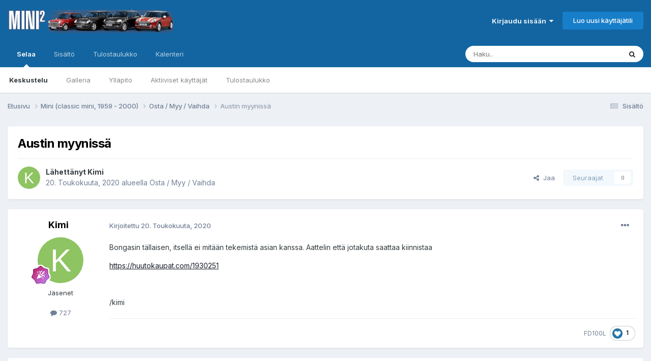

--- FILE ---
content_type: text/html;charset=UTF-8
request_url: https://www.mcff.net/forum/topic/9080-austin-myyniss%C3%A4/
body_size: 11098
content:
<!DOCTYPE html>
<html lang="fi-FI" dir="ltr">
	<head>
		<meta charset="utf-8">
        
		<title>Austin myynissä - Osta / Myy / Vaihda - Mini Club Flying Finns foorumi</title>
		
		
		
		

	<meta name="viewport" content="width=device-width, initial-scale=1">


	
	
		<meta property="og:image" content="https://www.mcff.net/forum_uploads/monthly_2018_07/mini_header.png.260ed6213e1d9f182b593659563c7415.png">
	


	<meta name="twitter:card" content="summary_large_image" />




	
		
			
				<meta property="og:title" content="Austin myynissä">
			
		
	

	
		
			
				<meta property="og:type" content="website">
			
		
	

	
		
			
				<meta property="og:url" content="https://www.mcff.net/forum/topic/9080-austin-myyniss%C3%A4/">
			
		
	

	
		
			
				<meta name="description" content="Bongasin tällaisen, itsellä ei mitään tekemistä asian kanssa. Aattelin että jotakuta saattaa kiinnistaa https://huutokaupat.com/1930251 /kimi">
			
		
	

	
		
			
				<meta property="og:description" content="Bongasin tällaisen, itsellä ei mitään tekemistä asian kanssa. Aattelin että jotakuta saattaa kiinnistaa https://huutokaupat.com/1930251 /kimi">
			
		
	

	
		
			
				<meta property="og:updated_time" content="2020-05-20T19:16:17Z">
			
		
	

	
		
			
				<meta property="og:site_name" content="Mini Club Flying Finns foorumi">
			
		
	

	
		
			
				<meta property="og:locale" content="fi_FI">
			
		
	


	
		<link rel="canonical" href="https://www.mcff.net/forum/topic/9080-austin-myyniss%C3%A4/" />
	





<link rel="manifest" href="https://www.mcff.net/forum/manifest.webmanifest/">
<meta name="msapplication-config" content="https://www.mcff.net/forum/browserconfig.xml/">
<meta name="msapplication-starturl" content="/">
<meta name="application-name" content="Mini Club Flying Finns foorumi">
<meta name="apple-mobile-web-app-title" content="Mini Club Flying Finns foorumi">

	<meta name="theme-color" content="#1265a1">










<link rel="preload" href="//www.mcff.net/forum/applications/core/interface/font/fontawesome-webfont.woff2?v=4.7.0" as="font" crossorigin="anonymous">
		


	<link rel="preconnect" href="https://fonts.googleapis.com">
	<link rel="preconnect" href="https://fonts.gstatic.com" crossorigin>
	
		<link href="https://fonts.googleapis.com/css2?family=Inter:wght@300;400;500;600;700&display=swap" rel="stylesheet">
	



	<link rel='stylesheet' href='https://www.mcff.net/forum_uploads/css_built_1/341e4a57816af3ba440d891ca87450ff_framework.css?v=99f99bee071748630728' media='all'>

	<link rel='stylesheet' href='https://www.mcff.net/forum_uploads/css_built_1/05e81b71abe4f22d6eb8d1a929494829_responsive.css?v=99f99bee071748630728' media='all'>

	<link rel='stylesheet' href='https://www.mcff.net/forum_uploads/css_built_1/20446cf2d164adcc029377cb04d43d17_flags.css?v=99f99bee071748630728' media='all'>

	<link rel='stylesheet' href='https://www.mcff.net/forum_uploads/css_built_1/90eb5adf50a8c640f633d47fd7eb1778_core.css?v=99f99bee071748630728' media='all'>

	<link rel='stylesheet' href='https://www.mcff.net/forum_uploads/css_built_1/5a0da001ccc2200dc5625c3f3934497d_core_responsive.css?v=99f99bee071748630728' media='all'>

	<link rel='stylesheet' href='https://www.mcff.net/forum_uploads/css_built_1/62e269ced0fdab7e30e026f1d30ae516_forums.css?v=99f99bee071748630728' media='all'>

	<link rel='stylesheet' href='https://www.mcff.net/forum_uploads/css_built_1/76e62c573090645fb99a15a363d8620e_forums_responsive.css?v=99f99bee071748630728' media='all'>

	<link rel='stylesheet' href='https://www.mcff.net/forum_uploads/css_built_1/ebdea0c6a7dab6d37900b9190d3ac77b_topics.css?v=99f99bee071748630728' media='all'>





<link rel='stylesheet' href='https://www.mcff.net/forum_uploads/css_built_1/258adbb6e4f3e83cd3b355f84e3fa002_custom.css?v=99f99bee071748630728' media='all'>




		
		

	</head>
	<body class='ipsApp ipsApp_front ipsJS_none ipsClearfix' data-controller='core.front.core.app' data-message="" data-pageApp='forums' data-pageLocation='front' data-pageModule='forums' data-pageController='topic' data-pageID='9080'  >
		
        

        

		<a href='#ipsLayout_mainArea' class='ipsHide' title='Go to main content on this page' accesskey='m'>Jump to content</a>
		





		<div id='ipsLayout_header' class='ipsClearfix'>
			<header>
				<div class='ipsLayout_container'>
					


<a href='https://www.mcff.net/forum/' id='elLogo' accesskey='1'><img src="https://www.mcff.net/forum_uploads/monthly_2018_07/mini_header_logo_transparent.png.16d7fcd154cc1a7e5af0ca00ecf4db40.png" alt='Mini Club Flying Finns foorumi'></a>

					
						

	<ul id='elUserNav' class='ipsList_inline cSignedOut ipsResponsive_showDesktop'>
		
        
		
        
        
            
            <li id='elSignInLink'>
                <a href='https://www.mcff.net/forum/login/' data-ipsMenu-closeOnClick="false" data-ipsMenu id='elUserSignIn'>
                    Kirjaudu sisään &nbsp;<i class='fa fa-caret-down'></i>
                </a>
                
<div id='elUserSignIn_menu' class='ipsMenu ipsMenu_auto ipsHide'>
	<form accept-charset='utf-8' method='post' action='https://www.mcff.net/forum/login/'>
		<input type="hidden" name="csrfKey" value="089be665098743d64d5daea0c8fbb0a2">
		<input type="hidden" name="ref" value="aHR0cHM6Ly93d3cubWNmZi5uZXQvZm9ydW0vdG9waWMvOTA4MC1hdXN0aW4tbXl5bmlzcyVDMyVBNC8=">
		<div data-role="loginForm">
			
			
			
				<div class='ipsColumns ipsColumns_noSpacing'>
					<div class='ipsColumn ipsColumn_wide' id='elUserSignIn_internal'>
						
<div class="ipsPad ipsForm ipsForm_vertical">
	<h4 class="ipsType_sectionHead">Kirjaudu sisään</h4>
	<br><br>
	<ul class='ipsList_reset'>
		<li class="ipsFieldRow ipsFieldRow_noLabel ipsFieldRow_fullWidth">
			
			
				<input type="email" placeholder="Sähköposti" name="auth" autocomplete="email">
			
		</li>
		<li class="ipsFieldRow ipsFieldRow_noLabel ipsFieldRow_fullWidth">
			<input type="password" placeholder="Salasana" name="password" autocomplete="current-password">
		</li>
		<li class="ipsFieldRow ipsFieldRow_checkbox ipsClearfix">
			<span class="ipsCustomInput">
				<input type="checkbox" name="remember_me" id="remember_me_checkbox" value="1" checked aria-checked="true">
				<span></span>
			</span>
			<div class="ipsFieldRow_content">
				<label class="ipsFieldRow_label" for="remember_me_checkbox">Muista minut</label>
				<span class="ipsFieldRow_desc">Ei suositeltavaa yhteiskäyttölaitteilla</span>
			</div>
		</li>
		<li class="ipsFieldRow ipsFieldRow_fullWidth">
			<button type="submit" name="_processLogin" value="usernamepassword" class="ipsButton ipsButton_primary ipsButton_small" id="elSignIn_submit">Kirjaudu sisään</button>
			
				<p class="ipsType_right ipsType_small">
					
						<a href='https://www.mcff.net/forum/lostpassword/' data-ipsDialog data-ipsDialog-title='Unohditko salasanasi?'>
					
					Unohditko salasanasi?</a>
				</p>
			
		</li>
	</ul>
</div>
					</div>
					<div class='ipsColumn ipsColumn_wide'>
						<div class='ipsPadding' id='elUserSignIn_external'>
							<div class='ipsAreaBackground_light ipsPadding:half'>
								
								
									<div class='ipsType_center ipsMargin_top:half'>
										

<button type="submit" name="_processLogin" value="2" class='ipsButton ipsButton_verySmall ipsButton_fullWidth ipsSocial ipsSocial_facebook' style="background-color: #3a579a">
	
		<span class='ipsSocial_icon'>
			
				<i class='fa fa-facebook-official'></i>
			
		</span>
		<span class='ipsSocial_text'>Kirjaudu Facebook-tunnuksilla</span>
	
</button>
									</div>
								
							</div>
						</div>
					</div>
				</div>
			
		</div>
	</form>
</div>
            </li>
            
        
		
			<li>
				
					<a href='https://www.mcff.net/forum/register/' data-ipsDialog data-ipsDialog-size='narrow' data-ipsDialog-title='Luo uusi käyttäjätili' id='elRegisterButton' class='ipsButton ipsButton_normal ipsButton_primary'>Luo uusi käyttäjätili</a>
				
			</li>
		
	</ul>

						
<ul class='ipsMobileHamburger ipsList_reset ipsResponsive_hideDesktop'>
	<li data-ipsDrawer data-ipsDrawer-drawerElem='#elMobileDrawer'>
		<a href='#' >
			
			
				
			
			
			
			<i class='fa fa-navicon'></i>
		</a>
	</li>
</ul>
					
				</div>
			</header>
			

	<nav data-controller='core.front.core.navBar' class=' ipsResponsive_showDesktop'>
		<div class='ipsNavBar_primary ipsLayout_container '>
			<ul data-role="primaryNavBar" class='ipsClearfix'>
				


	
		
		
			
		
		<li class='ipsNavBar_active' data-active id='elNavSecondary_1' data-role="navBarItem" data-navApp="core" data-navExt="CustomItem">
			
			
				<a href="https://www.mcff.net/forum/"  data-navItem-id="1" data-navDefault>
					Selaa<span class='ipsNavBar_active__identifier'></span>
				</a>
			
			
				<ul class='ipsNavBar_secondary ' data-role='secondaryNavBar'>
					


	
	

	
		
		
			
		
		<li class='ipsNavBar_active' data-active id='elNavSecondary_10' data-role="navBarItem" data-navApp="forums" data-navExt="Forums">
			
			
				<a href="https://www.mcff.net/forum/"  data-navItem-id="10" data-navDefault>
					Keskustelu<span class='ipsNavBar_active__identifier'></span>
				</a>
			
			
		</li>
	
	

	
		
		
		<li  id='elNavSecondary_11' data-role="navBarItem" data-navApp="gallery" data-navExt="Gallery">
			
			
				<a href="https://www.mcff.net/forum/gallery/"  data-navItem-id="11" >
					Galleria<span class='ipsNavBar_active__identifier'></span>
				</a>
			
			
		</li>
	
	

	
	

	
		
		
		<li  id='elNavSecondary_13' data-role="navBarItem" data-navApp="core" data-navExt="StaffDirectory">
			
			
				<a href="https://www.mcff.net/forum/staff/"  data-navItem-id="13" >
					Ylläpito<span class='ipsNavBar_active__identifier'></span>
				</a>
			
			
		</li>
	
	

	
		
		
		<li  id='elNavSecondary_14' data-role="navBarItem" data-navApp="core" data-navExt="OnlineUsers">
			
			
				<a href="https://www.mcff.net/forum/online/"  data-navItem-id="14" >
					Aktiiviset käyttäjät<span class='ipsNavBar_active__identifier'></span>
				</a>
			
			
		</li>
	
	

	
		
		
		<li  id='elNavSecondary_15' data-role="navBarItem" data-navApp="core" data-navExt="Leaderboard">
			
			
				<a href="https://www.mcff.net/forum/leaderboard/"  data-navItem-id="15" >
					Tulostaulukko<span class='ipsNavBar_active__identifier'></span>
				</a>
			
			
		</li>
	
	

					<li class='ipsHide' id='elNavigationMore_1' data-role='navMore'>
						<a href='#' data-ipsMenu data-ipsMenu-appendTo='#elNavigationMore_1' id='elNavigationMore_1_dropdown'>Lisävalinnat <i class='fa fa-caret-down'></i></a>
						<ul class='ipsHide ipsMenu ipsMenu_auto' id='elNavigationMore_1_dropdown_menu' data-role='moreDropdown'></ul>
					</li>
				</ul>
			
		</li>
	
	

	
		
		
		<li  id='elNavSecondary_2' data-role="navBarItem" data-navApp="core" data-navExt="CustomItem">
			
			
				<a href="https://www.mcff.net/forum/discover/"  data-navItem-id="2" >
					Sisältö<span class='ipsNavBar_active__identifier'></span>
				</a>
			
			
				<ul class='ipsNavBar_secondary ipsHide' data-role='secondaryNavBar'>
					


	
		
		
		<li  id='elNavSecondary_4' data-role="navBarItem" data-navApp="core" data-navExt="AllActivity">
			
			
				<a href="https://www.mcff.net/forum/discover/"  data-navItem-id="4" >
					Sisältö<span class='ipsNavBar_active__identifier'></span>
				</a>
			
			
		</li>
	
	

	
	

	
	

	
	

	
		
		
		<li  id='elNavSecondary_8' data-role="navBarItem" data-navApp="core" data-navExt="Search">
			
			
				<a href="https://www.mcff.net/forum/search/"  data-navItem-id="8" >
					Haku<span class='ipsNavBar_active__identifier'></span>
				</a>
			
			
		</li>
	
	

	
	

					<li class='ipsHide' id='elNavigationMore_2' data-role='navMore'>
						<a href='#' data-ipsMenu data-ipsMenu-appendTo='#elNavigationMore_2' id='elNavigationMore_2_dropdown'>Lisävalinnat <i class='fa fa-caret-down'></i></a>
						<ul class='ipsHide ipsMenu ipsMenu_auto' id='elNavigationMore_2_dropdown_menu' data-role='moreDropdown'></ul>
					</li>
				</ul>
			
		</li>
	
	

	
		
		
		<li  id='elNavSecondary_16' data-role="navBarItem" data-navApp="core" data-navExt="Leaderboard">
			
			
				<a href="https://www.mcff.net/forum/leaderboard/"  data-navItem-id="16" >
					Tulostaulukko<span class='ipsNavBar_active__identifier'></span>
				</a>
			
			
		</li>
	
	

	
		
		
		<li  id='elNavSecondary_17' data-role="navBarItem" data-navApp="calendar" data-navExt="Calendar">
			
			
				<a href="https://www.mcff.net/forum/events/"  data-navItem-id="17" >
					Kalenteri<span class='ipsNavBar_active__identifier'></span>
				</a>
			
			
		</li>
	
	

				<li class='ipsHide' id='elNavigationMore' data-role='navMore'>
					<a href='#' data-ipsMenu data-ipsMenu-appendTo='#elNavigationMore' id='elNavigationMore_dropdown'>Lisävalinnat</a>
					<ul class='ipsNavBar_secondary ipsHide' data-role='secondaryNavBar'>
						<li class='ipsHide' id='elNavigationMore_more' data-role='navMore'>
							<a href='#' data-ipsMenu data-ipsMenu-appendTo='#elNavigationMore_more' id='elNavigationMore_more_dropdown'>Lisävalinnat <i class='fa fa-caret-down'></i></a>
							<ul class='ipsHide ipsMenu ipsMenu_auto' id='elNavigationMore_more_dropdown_menu' data-role='moreDropdown'></ul>
						</li>
					</ul>
				</li>
			</ul>
			

	<div id="elSearchWrapper">
		<div id='elSearch' data-controller="core.front.core.quickSearch">
			<form accept-charset='utf-8' action='//www.mcff.net/forum/search/?do=quicksearch' method='post'>
                <input type='search' id='elSearchField' placeholder='Haku..' name='q' autocomplete='off' aria-label='Haku'>
                <details class='cSearchFilter'>
                    <summary class='cSearchFilter__text'></summary>
                    <ul class='cSearchFilter__menu'>
                        
                        <li><label><input type="radio" name="type" value="all" ><span class='cSearchFilter__menuText'>Kaikki</span></label></li>
                        
                            
                                <li><label><input type="radio" name="type" value='contextual_{&quot;type&quot;:&quot;forums_topic&quot;,&quot;nodes&quot;:9}' checked><span class='cSearchFilter__menuText'>Tämä alue</span></label></li>
                            
                                <li><label><input type="radio" name="type" value='contextual_{&quot;type&quot;:&quot;forums_topic&quot;,&quot;item&quot;:9080}' checked><span class='cSearchFilter__menuText'>This Topic</span></label></li>
                            
                        
                        
                            <li><label><input type="radio" name="type" value="core_statuses_status"><span class='cSearchFilter__menuText'>Statuspäivitykset</span></label></li>
                        
                            <li><label><input type="radio" name="type" value="forums_topic"><span class='cSearchFilter__menuText'>Viestit</span></label></li>
                        
                            <li><label><input type="radio" name="type" value="gallery_image"><span class='cSearchFilter__menuText'>Kuvat</span></label></li>
                        
                            <li><label><input type="radio" name="type" value="gallery_album_item"><span class='cSearchFilter__menuText'>Albumit</span></label></li>
                        
                            <li><label><input type="radio" name="type" value="calendar_event"><span class='cSearchFilter__menuText'>Tapahtumat</span></label></li>
                        
                            <li><label><input type="radio" name="type" value="core_members"><span class='cSearchFilter__menuText'>Jäsenet</span></label></li>
                        
                    </ul>
                </details>
				<button class='cSearchSubmit' type="submit" aria-label='Haku'><i class="fa fa-search"></i></button>
			</form>
		</div>
	</div>

		</div>
	</nav>

			
<ul id='elMobileNav' class='ipsResponsive_hideDesktop' data-controller='core.front.core.mobileNav'>
	
		
			
			
				
				
			
				
					<li id='elMobileBreadcrumb'>
						<a href='https://www.mcff.net/forum/forum/9-osta-myy-vaihda/'>
							<span>Osta / Myy / Vaihda</span>
						</a>
					</li>
				
				
			
				
				
			
		
	
	
	
	<li >
		<a data-action="defaultStream" href='https://www.mcff.net/forum/discover/'><i class="fa fa-newspaper-o" aria-hidden="true"></i></a>
	</li>

	

	
		<li class='ipsJS_show'>
			<a href='https://www.mcff.net/forum/search/'><i class='fa fa-search'></i></a>
		</li>
	
</ul>
		</div>
		<main id='ipsLayout_body' class='ipsLayout_container'>
			<div id='ipsLayout_contentArea'>
				<div id='ipsLayout_contentWrapper'>
					
<nav class='ipsBreadcrumb ipsBreadcrumb_top ipsFaded_withHover'>
	

	<ul class='ipsList_inline ipsPos_right'>
		
		<li >
			<a data-action="defaultStream" class='ipsType_light '  href='https://www.mcff.net/forum/discover/'><i class="fa fa-newspaper-o" aria-hidden="true"></i> <span>Sisältö</span></a>
		</li>
		
	</ul>

	<ul data-role="breadcrumbList">
		<li>
			<a title="Etusivu" href='https://www.mcff.net/forum/'>
				<span>Etusivu <i class='fa fa-angle-right'></i></span>
			</a>
		</li>
		
		
			<li>
				
					<a href='https://www.mcff.net/forum/forum/16-mini-classic-mini-1959-2000/'>
						<span>Mini (classic mini, 1959 - 2000) <i class='fa fa-angle-right' aria-hidden="true"></i></span>
					</a>
				
			</li>
		
			<li>
				
					<a href='https://www.mcff.net/forum/forum/9-osta-myy-vaihda/'>
						<span>Osta / Myy / Vaihda <i class='fa fa-angle-right' aria-hidden="true"></i></span>
					</a>
				
			</li>
		
			<li>
				
					Austin myynissä
				
			</li>
		
	</ul>
</nav>
					
					<div id='ipsLayout_mainArea'>
						
						
						
						

	




						



<div class='ipsPageHeader ipsResponsive_pull ipsBox ipsPadding sm:ipsPadding:half ipsMargin_bottom'>
		
	
	<div class='ipsFlex ipsFlex-ai:center ipsFlex-fw:wrap ipsGap:4'>
		<div class='ipsFlex-flex:11'>
			<h1 class='ipsType_pageTitle ipsContained_container'>
				

				
				
					<span class='ipsType_break ipsContained'>
						<span>Austin myynissä</span>
					</span>
				
			</h1>
			
			
		</div>
		
	</div>
	<hr class='ipsHr'>
	<div class='ipsPageHeader__meta ipsFlex ipsFlex-jc:between ipsFlex-ai:center ipsFlex-fw:wrap ipsGap:3'>
		<div class='ipsFlex-flex:11'>
			<div class='ipsPhotoPanel ipsPhotoPanel_mini ipsPhotoPanel_notPhone ipsClearfix'>
				


	<a href="https://www.mcff.net/forum/profile/180-kimi/" rel="nofollow" data-ipsHover data-ipsHover-width="370" data-ipsHover-target="https://www.mcff.net/forum/profile/180-kimi/?do=hovercard" class="ipsUserPhoto ipsUserPhoto_mini" title="Siirry profiiliin: Kimi">
		<img src='data:image/svg+xml,%3Csvg%20xmlns%3D%22http%3A%2F%2Fwww.w3.org%2F2000%2Fsvg%22%20viewBox%3D%220%200%201024%201024%22%20style%3D%22background%3A%238ec462%22%3E%3Cg%3E%3Ctext%20text-anchor%3D%22middle%22%20dy%3D%22.35em%22%20x%3D%22512%22%20y%3D%22512%22%20fill%3D%22%23ffffff%22%20font-size%3D%22700%22%20font-family%3D%22-apple-system%2C%20BlinkMacSystemFont%2C%20Roboto%2C%20Helvetica%2C%20Arial%2C%20sans-serif%22%3EK%3C%2Ftext%3E%3C%2Fg%3E%3C%2Fsvg%3E' alt='Kimi' loading="lazy">
	</a>

				<div>
					<p class='ipsType_reset ipsType_blendLinks'>
						<span class='ipsType_normal'>
						
							<strong>Lähettänyt 


<a href='https://www.mcff.net/forum/profile/180-kimi/' rel="nofollow" data-ipsHover data-ipsHover-width='370' data-ipsHover-target='https://www.mcff.net/forum/profile/180-kimi/?do=hovercard&amp;referrer=https%253A%252F%252Fwww.mcff.net%252Fforum%252Ftopic%252F9080-austin-myyniss%2525C3%2525A4%252F' title="Siirry profiiliin: Kimi" class="ipsType_break">Kimi</a></strong><br />
							<span class='ipsType_light'><time datetime='2020-05-20T19:16:17Z' title='20.05.2020 19:16' data-short='5 vuotta'>20. Toukokuuta, 2020</time> alueella <a href="https://www.mcff.net/forum/forum/9-osta-myy-vaihda/">Osta / Myy / Vaihda</a></span>
						
						</span>
					</p>
				</div>
			</div>
		</div>
		
			<div class='ipsFlex-flex:01 ipsResponsive_hidePhone'>
				<div class='ipsShareLinks'>
					
						


    <a href='#elShareItem_1123181563_menu' id='elShareItem_1123181563' data-ipsMenu class='ipsShareButton ipsButton ipsButton_verySmall ipsButton_link ipsButton_link--light'>
        <span><i class='fa fa-share-alt'></i></span> &nbsp;Jaa
    </a>

    <div class='ipsPadding ipsMenu ipsMenu_normal ipsHide' id='elShareItem_1123181563_menu' data-controller="core.front.core.sharelink">
        
        
        <span data-ipsCopy data-ipsCopy-flashmessage>
            <a href="https://www.mcff.net/forum/topic/9080-austin-myyniss%C3%A4/" class="ipsButton ipsButton_light ipsButton_small ipsButton_fullWidth" data-role="copyButton" data-clipboard-text="https://www.mcff.net/forum/topic/9080-austin-myyniss%C3%A4/" data-ipstooltip title='Copy Link to Clipboard'><i class="fa fa-clone"></i> https://www.mcff.net/forum/topic/9080-austin-myyniss%C3%A4/</a>
        </span>
        <ul class='ipsShareLinks ipsMargin_top:half'>
            
                <li>
<a href="https://x.com/share?url=https%3A%2F%2Fwww.mcff.net%2Fforum%2Ftopic%2F9080-austin-myyniss%2525C3%2525A4%2F" class="cShareLink cShareLink_x" target="_blank" data-role="shareLink" title='Share on X' data-ipsTooltip rel='nofollow noopener'>
    <i class="fa fa-x"></i>
</a></li>
            
                <li>
<a href="https://www.facebook.com/sharer/sharer.php?u=https%3A%2F%2Fwww.mcff.net%2Fforum%2Ftopic%2F9080-austin-myyniss%25C3%25A4%2F" class="cShareLink cShareLink_facebook" target="_blank" data-role="shareLink" title='Share on Facebook' data-ipsTooltip rel='noopener nofollow'>
	<i class="fa fa-facebook"></i>
</a></li>
            
                <li>
<a href="https://www.reddit.com/submit?url=https%3A%2F%2Fwww.mcff.net%2Fforum%2Ftopic%2F9080-austin-myyniss%25C3%25A4%2F&amp;title=Austin+myyniss%C3%A4" rel="nofollow noopener" class="cShareLink cShareLink_reddit" target="_blank" title='Share on Reddit' data-ipsTooltip>
	<i class="fa fa-reddit"></i>
</a></li>
            
                <li>
<a href="mailto:?subject=Austin%20myyniss%C3%A4&body=https%3A%2F%2Fwww.mcff.net%2Fforum%2Ftopic%2F9080-austin-myyniss%25C3%25A4%2F" rel='nofollow' class='cShareLink cShareLink_email' title='Share via email' data-ipsTooltip>
	<i class="fa fa-envelope"></i>
</a></li>
            
                <li>
<a href="https://pinterest.com/pin/create/button/?url=https://www.mcff.net/forum/topic/9080-austin-myyniss%25C3%25A4/&amp;media=https://www.mcff.net/forum_uploads/monthly_2018_07/mini_header.png.260ed6213e1d9f182b593659563c7415.png" class="cShareLink cShareLink_pinterest" rel="nofollow noopener" target="_blank" data-role="shareLink" title='Share on Pinterest' data-ipsTooltip>
	<i class="fa fa-pinterest"></i>
</a></li>
            
        </ul>
        
            <hr class='ipsHr'>
            <button class='ipsHide ipsButton ipsButton_verySmall ipsButton_light ipsButton_fullWidth ipsMargin_top:half' data-controller='core.front.core.webshare' data-role='webShare' data-webShareTitle='Austin myynissä' data-webShareText='Austin myynissä' data-webShareUrl='https://www.mcff.net/forum/topic/9080-austin-myyniss%C3%A4/'>Lisää jakomahdollisuuksia...</button>
        
    </div>

					
					
                    

					



					

<div data-followApp='forums' data-followArea='topic' data-followID='9080' data-controller='core.front.core.followButton'>
	

	<a href='https://www.mcff.net/forum/login/' rel="nofollow" class="ipsFollow ipsPos_middle ipsButton ipsButton_light ipsButton_verySmall ipsButton_disabled" data-role="followButton" data-ipsTooltip title='Kirjaudu sisään seurataksesi sisältöä'>
		<span>Seuraajat</span>
		<span class='ipsCommentCount'>0</span>
	</a>

</div>
				</div>
			</div>
					
	</div>
	
	
</div>








<div class='ipsClearfix'>
	<ul class="ipsToolList ipsToolList_horizontal ipsClearfix ipsSpacer_both ipsResponsive_hidePhone">
		
		
		
	</ul>
</div>

<div id='comments' data-controller='core.front.core.commentFeed,forums.front.topic.view, core.front.core.ignoredComments' data-autoPoll data-baseURL='https://www.mcff.net/forum/topic/9080-austin-myyniss%C3%A4/' data-lastPage data-feedID='topic-9080' class='cTopic ipsClear ipsSpacer_top'>
	
			
	

	

<div data-controller='core.front.core.recommendedComments' data-url='https://www.mcff.net/forum/topic/9080-austin-myyniss%C3%A4/?recommended=comments' class='ipsRecommendedComments ipsHide'>
	<div data-role="recommendedComments">
		<h2 class='ipsType_sectionHead ipsType_large ipsType_bold ipsMargin_bottom'>Recommended Posts</h2>
		
	</div>
</div>
	
	<div id="elPostFeed" data-role='commentFeed' data-controller='core.front.core.moderation' >
		<form action="https://www.mcff.net/forum/topic/9080-austin-myyniss%C3%A4/?csrfKey=089be665098743d64d5daea0c8fbb0a2&amp;do=multimodComment" method="post" data-ipsPageAction data-role='moderationTools'>
			
			
				

					

					
					



<a id='findComment-55705'></a>
<a id='comment-55705'></a>
<article  id='elComment_55705' class='cPost ipsBox ipsResponsive_pull  ipsComment  ipsComment_parent ipsClearfix ipsClear ipsColumns ipsColumns_noSpacing ipsColumns_collapsePhone    '>
	

	

	<div class='cAuthorPane_mobile ipsResponsive_showPhone'>
		<div class='cAuthorPane_photo'>
			<div class='cAuthorPane_photoWrap'>
				


	<a href="https://www.mcff.net/forum/profile/180-kimi/" rel="nofollow" data-ipsHover data-ipsHover-width="370" data-ipsHover-target="https://www.mcff.net/forum/profile/180-kimi/?do=hovercard" class="ipsUserPhoto ipsUserPhoto_large" title="Siirry profiiliin: Kimi">
		<img src='data:image/svg+xml,%3Csvg%20xmlns%3D%22http%3A%2F%2Fwww.w3.org%2F2000%2Fsvg%22%20viewBox%3D%220%200%201024%201024%22%20style%3D%22background%3A%238ec462%22%3E%3Cg%3E%3Ctext%20text-anchor%3D%22middle%22%20dy%3D%22.35em%22%20x%3D%22512%22%20y%3D%22512%22%20fill%3D%22%23ffffff%22%20font-size%3D%22700%22%20font-family%3D%22-apple-system%2C%20BlinkMacSystemFont%2C%20Roboto%2C%20Helvetica%2C%20Arial%2C%20sans-serif%22%3EK%3C%2Ftext%3E%3C%2Fg%3E%3C%2Fsvg%3E' alt='Kimi' loading="lazy">
	</a>

				
				
					<a href="https://www.mcff.net/forum/profile/180-kimi/badges/" rel="nofollow">
						
<img src='https://www.mcff.net/forum_uploads/monthly_2021_06/11_Experienced.svg' loading="lazy" alt="Kokenut" class="cAuthorPane_badge cAuthorPane_badge--rank ipsOutline ipsOutline:2px" data-ipsTooltip title="Taso: Kokenut (11/14)">
					</a>
				
			</div>
		</div>
		<div class='cAuthorPane_content'>
			<h3 class='ipsType_sectionHead cAuthorPane_author ipsType_break ipsType_blendLinks ipsFlex ipsFlex-ai:center'>
				


<a href='https://www.mcff.net/forum/profile/180-kimi/' rel="nofollow" data-ipsHover data-ipsHover-width='370' data-ipsHover-target='https://www.mcff.net/forum/profile/180-kimi/?do=hovercard&amp;referrer=https%253A%252F%252Fwww.mcff.net%252Fforum%252Ftopic%252F9080-austin-myyniss%2525C3%2525A4%252F' title="Siirry profiiliin: Kimi" class="ipsType_break">Kimi</a>
			</h3>
			<div class='ipsType_light ipsType_reset'>
			    <a href='https://www.mcff.net/forum/topic/9080-austin-myyniss%C3%A4/#findComment-55705' rel="nofollow" class='ipsType_blendLinks'>Kirjoitettu <time datetime='2020-05-20T19:16:17Z' title='20.05.2020 19:16' data-short='5 vuotta'>20. Toukokuuta, 2020</time></a>
				
			</div>
		</div>
	</div>
	<aside class='ipsComment_author cAuthorPane ipsColumn ipsColumn_medium ipsResponsive_hidePhone'>
		<h3 class='ipsType_sectionHead cAuthorPane_author ipsType_blendLinks ipsType_break'><strong>


<a href='https://www.mcff.net/forum/profile/180-kimi/' rel="nofollow" data-ipsHover data-ipsHover-width='370' data-ipsHover-target='https://www.mcff.net/forum/profile/180-kimi/?do=hovercard&amp;referrer=https%253A%252F%252Fwww.mcff.net%252Fforum%252Ftopic%252F9080-austin-myyniss%2525C3%2525A4%252F' title="Siirry profiiliin: Kimi" class="ipsType_break">Kimi</a></strong>
			
		</h3>
		<ul class='cAuthorPane_info ipsList_reset'>
			<li data-role='photo' class='cAuthorPane_photo'>
				<div class='cAuthorPane_photoWrap'>
					


	<a href="https://www.mcff.net/forum/profile/180-kimi/" rel="nofollow" data-ipsHover data-ipsHover-width="370" data-ipsHover-target="https://www.mcff.net/forum/profile/180-kimi/?do=hovercard" class="ipsUserPhoto ipsUserPhoto_large" title="Siirry profiiliin: Kimi">
		<img src='data:image/svg+xml,%3Csvg%20xmlns%3D%22http%3A%2F%2Fwww.w3.org%2F2000%2Fsvg%22%20viewBox%3D%220%200%201024%201024%22%20style%3D%22background%3A%238ec462%22%3E%3Cg%3E%3Ctext%20text-anchor%3D%22middle%22%20dy%3D%22.35em%22%20x%3D%22512%22%20y%3D%22512%22%20fill%3D%22%23ffffff%22%20font-size%3D%22700%22%20font-family%3D%22-apple-system%2C%20BlinkMacSystemFont%2C%20Roboto%2C%20Helvetica%2C%20Arial%2C%20sans-serif%22%3EK%3C%2Ftext%3E%3C%2Fg%3E%3C%2Fsvg%3E' alt='Kimi' loading="lazy">
	</a>

					
					
						
<img src='https://www.mcff.net/forum_uploads/monthly_2021_06/11_Experienced.svg' loading="lazy" alt="Kokenut" class="cAuthorPane_badge cAuthorPane_badge--rank ipsOutline ipsOutline:2px" data-ipsTooltip title="Taso: Kokenut (11/14)">
					
				</div>
			</li>
			
				<li data-role='group'>Jäsenet</li>
				
			
			
				<li data-role='stats' class='ipsMargin_top'>
					<ul class="ipsList_reset ipsType_light ipsFlex ipsFlex-ai:center ipsFlex-jc:center ipsGap_row:2 cAuthorPane_stats">
						<li>
							
								<a href="https://www.mcff.net/forum/profile/180-kimi/content/" rel="nofollow" title="727 viestiä" data-ipsTooltip class="ipsType_blendLinks">
							
								<i class="fa fa-comment"></i> 727
							
								</a>
							
						</li>
						
					</ul>
				</li>
			
			
				

	
	<li data-role='custom-field' class='ipsResponsive_hidePhone ipsType_break'>
		
	</li>
	

			
		</ul>
	</aside>
	<div class='ipsColumn ipsColumn_fluid ipsMargin:none'>
		

<div id='comment-55705_wrap' data-controller='core.front.core.comment' data-commentApp='forums' data-commentType='forums' data-commentID="55705" data-quoteData='{&quot;userid&quot;:180,&quot;username&quot;:&quot;Kimi&quot;,&quot;timestamp&quot;:1590002177,&quot;contentapp&quot;:&quot;forums&quot;,&quot;contenttype&quot;:&quot;forums&quot;,&quot;contentid&quot;:9080,&quot;contentclass&quot;:&quot;forums_Topic&quot;,&quot;contentcommentid&quot;:55705}' class='ipsComment_content ipsType_medium'>

	<div class='ipsComment_meta ipsType_light ipsFlex ipsFlex-ai:center ipsFlex-jc:between ipsFlex-fd:row-reverse'>
		<div class='ipsType_light ipsType_reset ipsType_blendLinks ipsComment_toolWrap'>
			<div class='ipsResponsive_hidePhone ipsComment_badges'>
				<ul class='ipsList_reset ipsFlex ipsFlex-jc:end ipsFlex-fw:wrap ipsGap:2 ipsGap_row:1'>
					
					
					
					
					
				</ul>
			</div>
			<ul class='ipsList_reset ipsComment_tools'>
				<li>
					<a href='#elControls_55705_menu' class='ipsComment_ellipsis' id='elControls_55705' title='Lisävalinnat...' data-ipsMenu data-ipsMenu-appendTo='#comment-55705_wrap'><i class='fa fa-ellipsis-h'></i></a>
					<ul id='elControls_55705_menu' class='ipsMenu ipsMenu_narrow ipsHide'>
						
							<li class='ipsMenu_item'><a href='https://www.mcff.net/forum/topic/9080-austin-myyniss%C3%A4/?do=reportComment&amp;comment=55705' data-ipsDialog data-ipsDialog-remoteSubmit data-ipsDialog-size='medium' data-ipsDialog-flashMessage='Kiitos raportista.' data-ipsDialog-title="Raportoi ylläpidolle" data-action='reportComment' title='Raportoi sisältö'>Raportoi</a></li>
						
						
                        
						
						
						
							
								
							
							
							
							
							
							
						
					</ul>
				</li>
				
			</ul>
		</div>

		<div class='ipsType_reset ipsResponsive_hidePhone'>
		   
		   Kirjoitettu <time datetime='2020-05-20T19:16:17Z' title='20.05.2020 19:16' data-short='5 vuotta'>20. Toukokuuta, 2020</time>
		   
			
			<span class='ipsResponsive_hidePhone'>
				
				
			</span>
		</div>
	</div>

	

    

	<div class='cPost_contentWrap'>
		
		<div data-role='commentContent' class='ipsType_normal ipsType_richText ipsPadding_bottom ipsContained' data-controller='core.front.core.lightboxedImages'>
			<p>
	Bongasin tällaisen, itsellä ei mitään tekemistä asian kanssa. Aattelin että jotakuta saattaa kiinnistaa
</p>

<p>
	<a href="https://huutokaupat.com/1930251" rel="external nofollow">https://huutokaupat.com/1930251</a>
</p>

<p>
	 
</p>

<p>
	/kimi
</p>


			
		</div>

		
			<div class='ipsItemControls'>
				
					
						

	<div data-controller='core.front.core.reaction' class='ipsItemControls_right ipsClearfix '>	
		<div class='ipsReact ipsPos_right'>
			
				
				<div class='ipsReact_blurb ' data-role='reactionBlurb'>
					
						

	
	<ul class='ipsReact_reactions'>
		
			<li class="ipsReact_overview ipsType_blendLinks">
				
<a href='https://www.mcff.net/forum/profile/638-fd100l/' rel="nofollow" data-ipsHover data-ipsHover-width="370" data-ipsHover-target='https://www.mcff.net/forum/profile/638-fd100l/?do=hovercard' title="Siirry profiiliin: FD100L" class="ipsType_break">FD100L</a>
			</li>
		
		
			
				
				<li class='ipsReact_reactCount'>
					
						<a href='https://www.mcff.net/forum/topic/9080-austin-myyniss%C3%A4/?do=showReactionsComment&amp;comment=55705&amp;reaction=1' data-ipsDialog data-ipsDialog-size='medium' data-ipsDialog-title='See who reacted to this' data-ipsTooltip data-ipsTooltip-label="<strong>Like</strong><br>Ladataan..." data-ipsTooltip-ajax="https://www.mcff.net/forum/topic/9080-austin-myyniss%C3%A4/?do=showReactionsComment&amp;comment=55705&amp;reaction=1&amp;tooltip=1" data-ipsTooltip-safe title="See who reacted &quot;Like&quot;">
					
							<span>
								<img src='https://www.mcff.net/forum_uploads/reactions/react_like.png' alt="Like" loading="lazy">
							</span>
							<span>
								1
							</span>
					
						</a>
					
				</li>
			
		
	</ul>

					
				</div>
			
			
			
		</div>
	</div>

					
				
				<ul class='ipsComment_controls ipsClearfix ipsItemControls_left' data-role="commentControls">
					
						
						
						
						
												
					
					<li class='ipsHide' data-role='commentLoading'>
						<span class='ipsLoading ipsLoading_tiny ipsLoading_noAnim'></span>
					</li>
				</ul>
			</div>
		

		
	</div>

	
    
</div>
	</div>
</article>
					
					
					
				
			
			
<input type="hidden" name="csrfKey" value="089be665098743d64d5daea0c8fbb0a2" />


		</form>
	</div>

	
	
	
	
	
		<a id='replyForm'></a>
	<div data-role='replyArea' class='cTopicPostArea ipsBox ipsResponsive_pull ipsPadding cTopicPostArea_noSize ipsSpacer_top' >
			
				
				

<div>
	<input type="hidden" name="csrfKey" value="089be665098743d64d5daea0c8fbb0a2">
	
		<div class='ipsType_center ipsPad cGuestTeaser'>
			
				<h2 class='ipsType_pageTitle'>Luo uusi käyttäjätili tai kirjaudu sisään</h2>
				<p class='ipsType_light ipsType_normal ipsType_reset ipsSpacer_top ipsSpacer_half'>Sinun täytyy olla jäsen osallistuaksesi keskusteluun</p>
			
	
			<div class='ipsBox ipsPad ipsSpacer_top'>
				<div class='ipsGrid ipsGrid_collapsePhone'>
					<div class='ipsGrid_span6 cGuestTeaser_left'>
						<h2 class='ipsType_sectionHead'>Luo käyttäjätili</h2>
						<p class='ipsType_normal ipsType_reset ipsType_light ipsSpacer_bottom'>Rekisteröi uusi käyttäjätili helposti ja nopeasti!</p>
						
							<a href='https://www.mcff.net/forum/register/' class='ipsButton ipsButton_primary ipsButton_small' data-ipsDialog data-ipsDialog-size='narrow' data-ipsDialog-title='Luo uusi käyttäjätili'>
						
						Luo uusi käyttäjätili</a>
					</div>
					<div class='ipsGrid_span6 cGuestTeaser_right'>
						<h2 class='ipsType_sectionHead'>Kirjaudu sisään</h2>
						<p class='ipsType_normal ipsType_reset ipsType_light ipsSpacer_bottom'>Sinulla on jo käyttäjätili?</p>
						<a href='https://www.mcff.net/forum/login/?ref=aHR0cHM6Ly93d3cubWNmZi5uZXQvZm9ydW0vdG9waWMvOTA4MC1hdXN0aW4tbXl5bmlzcyVDMyVBNC8jcmVwbHlGb3Jt' data-ipsDialog data-ipsDialog-size='medium' data-ipsDialog-remoteVerify="false" data-ipsDialog-title="Kirjaudu sisään" class='ipsButton ipsButton_primary ipsButton_small'>Kirjaudu sisään</a>
					</div>
				</div>
			</div>
		</div>
	
</div>
			
		</div>
	

	
		<div class='ipsBox ipsPadding ipsResponsive_pull ipsResponsive_showPhone ipsMargin_top'>
			<div class='ipsShareLinks'>
				
					


    <a href='#elShareItem_1990150265_menu' id='elShareItem_1990150265' data-ipsMenu class='ipsShareButton ipsButton ipsButton_verySmall ipsButton_light '>
        <span><i class='fa fa-share-alt'></i></span> &nbsp;Jaa
    </a>

    <div class='ipsPadding ipsMenu ipsMenu_normal ipsHide' id='elShareItem_1990150265_menu' data-controller="core.front.core.sharelink">
        
        
        <span data-ipsCopy data-ipsCopy-flashmessage>
            <a href="https://www.mcff.net/forum/topic/9080-austin-myyniss%C3%A4/" class="ipsButton ipsButton_light ipsButton_small ipsButton_fullWidth" data-role="copyButton" data-clipboard-text="https://www.mcff.net/forum/topic/9080-austin-myyniss%C3%A4/" data-ipstooltip title='Copy Link to Clipboard'><i class="fa fa-clone"></i> https://www.mcff.net/forum/topic/9080-austin-myyniss%C3%A4/</a>
        </span>
        <ul class='ipsShareLinks ipsMargin_top:half'>
            
                <li>
<a href="https://x.com/share?url=https%3A%2F%2Fwww.mcff.net%2Fforum%2Ftopic%2F9080-austin-myyniss%2525C3%2525A4%2F" class="cShareLink cShareLink_x" target="_blank" data-role="shareLink" title='Share on X' data-ipsTooltip rel='nofollow noopener'>
    <i class="fa fa-x"></i>
</a></li>
            
                <li>
<a href="https://www.facebook.com/sharer/sharer.php?u=https%3A%2F%2Fwww.mcff.net%2Fforum%2Ftopic%2F9080-austin-myyniss%25C3%25A4%2F" class="cShareLink cShareLink_facebook" target="_blank" data-role="shareLink" title='Share on Facebook' data-ipsTooltip rel='noopener nofollow'>
	<i class="fa fa-facebook"></i>
</a></li>
            
                <li>
<a href="https://www.reddit.com/submit?url=https%3A%2F%2Fwww.mcff.net%2Fforum%2Ftopic%2F9080-austin-myyniss%25C3%25A4%2F&amp;title=Austin+myyniss%C3%A4" rel="nofollow noopener" class="cShareLink cShareLink_reddit" target="_blank" title='Share on Reddit' data-ipsTooltip>
	<i class="fa fa-reddit"></i>
</a></li>
            
                <li>
<a href="mailto:?subject=Austin%20myyniss%C3%A4&body=https%3A%2F%2Fwww.mcff.net%2Fforum%2Ftopic%2F9080-austin-myyniss%25C3%25A4%2F" rel='nofollow' class='cShareLink cShareLink_email' title='Share via email' data-ipsTooltip>
	<i class="fa fa-envelope"></i>
</a></li>
            
                <li>
<a href="https://pinterest.com/pin/create/button/?url=https://www.mcff.net/forum/topic/9080-austin-myyniss%25C3%25A4/&amp;media=https://www.mcff.net/forum_uploads/monthly_2018_07/mini_header.png.260ed6213e1d9f182b593659563c7415.png" class="cShareLink cShareLink_pinterest" rel="nofollow noopener" target="_blank" data-role="shareLink" title='Share on Pinterest' data-ipsTooltip>
	<i class="fa fa-pinterest"></i>
</a></li>
            
        </ul>
        
            <hr class='ipsHr'>
            <button class='ipsHide ipsButton ipsButton_verySmall ipsButton_light ipsButton_fullWidth ipsMargin_top:half' data-controller='core.front.core.webshare' data-role='webShare' data-webShareTitle='Austin myynissä' data-webShareText='Austin myynissä' data-webShareUrl='https://www.mcff.net/forum/topic/9080-austin-myyniss%C3%A4/'>Lisää jakomahdollisuuksia...</button>
        
    </div>

				
				
                

                

<div data-followApp='forums' data-followArea='topic' data-followID='9080' data-controller='core.front.core.followButton'>
	

	<a href='https://www.mcff.net/forum/login/' rel="nofollow" class="ipsFollow ipsPos_middle ipsButton ipsButton_light ipsButton_verySmall ipsButton_disabled" data-role="followButton" data-ipsTooltip title='Kirjaudu sisään seurataksesi sisältöä'>
		<span>Seuraajat</span>
		<span class='ipsCommentCount'>0</span>
	</a>

</div>
				
			</div>
		</div>
	
</div>



<div class='ipsPager ipsSpacer_top'>
	<div class="ipsPager_prev">
		
			<a href="https://www.mcff.net/forum/forum/9-osta-myy-vaihda/" title="Siirry: Osta / Myy / Vaihda" rel="parent">
				<span class="ipsPager_type">Palaa aiheisiin</span>
			</a>
		
	</div>
	
</div>


						


					</div>
					


					
<nav class='ipsBreadcrumb ipsBreadcrumb_bottom ipsFaded_withHover'>
	
		


	

	<ul class='ipsList_inline ipsPos_right'>
		
		<li >
			<a data-action="defaultStream" class='ipsType_light '  href='https://www.mcff.net/forum/discover/'><i class="fa fa-newspaper-o" aria-hidden="true"></i> <span>Sisältö</span></a>
		</li>
		
	</ul>

	<ul data-role="breadcrumbList">
		<li>
			<a title="Etusivu" href='https://www.mcff.net/forum/'>
				<span>Etusivu <i class='fa fa-angle-right'></i></span>
			</a>
		</li>
		
		
			<li>
				
					<a href='https://www.mcff.net/forum/forum/16-mini-classic-mini-1959-2000/'>
						<span>Mini (classic mini, 1959 - 2000) <i class='fa fa-angle-right' aria-hidden="true"></i></span>
					</a>
				
			</li>
		
			<li>
				
					<a href='https://www.mcff.net/forum/forum/9-osta-myy-vaihda/'>
						<span>Osta / Myy / Vaihda <i class='fa fa-angle-right' aria-hidden="true"></i></span>
					</a>
				
			</li>
		
			<li>
				
					Austin myynissä
				
			</li>
		
	</ul>
</nav>
				</div>
			</div>
			
		</main>
		<footer id='ipsLayout_footer' class='ipsClearfix'>
			<div class='ipsLayout_container'>
				
				

<ul id='elFooterSocialLinks' class='ipsList_inline ipsType_center ipsSpacer_top'>
	

	
		<li class='cUserNav_icon'>
			<a href='https://www.facebook.com/groups/57050839392/' target='_blank' class='cShareLink cShareLink_facebook' rel='noopener noreferrer'><i class='fa fa-facebook'></i></a>
        </li>
	

</ul>


<ul class='ipsList_inline ipsType_center ipsSpacer_top' id="elFooterLinks">
	
	
		<li>
			<a href='#elNavLang_menu' id='elNavLang' data-ipsMenu data-ipsMenu-above>Language / Kielivalinta <i class='fa fa-caret-down'></i></a>
			<ul id='elNavLang_menu' class='ipsMenu ipsMenu_selectable ipsHide'>
			
				<li class='ipsMenu_item'>
					<form action="//www.mcff.net/forum/language/?csrfKey=089be665098743d64d5daea0c8fbb0a2" method="post">
					<input type="hidden" name="ref" value="aHR0cHM6Ly93d3cubWNmZi5uZXQvZm9ydW0vdG9waWMvOTA4MC1hdXN0aW4tbXl5bmlzcyVDMyVBNC8=">
					<button type='submit' name='id' value='3' class='ipsButton ipsButton_link ipsButton_link_secondary'><i class='ipsFlag ipsFlag-gb'></i> English </button>
					</form>
				</li>
			
				<li class='ipsMenu_item ipsMenu_itemChecked'>
					<form action="//www.mcff.net/forum/language/?csrfKey=089be665098743d64d5daea0c8fbb0a2" method="post">
					<input type="hidden" name="ref" value="aHR0cHM6Ly93d3cubWNmZi5uZXQvZm9ydW0vdG9waWMvOTA4MC1hdXN0aW4tbXl5bmlzcyVDMyVBNC8=">
					<button type='submit' name='id' value='2' class='ipsButton ipsButton_link ipsButton_link_secondary'><i class='ipsFlag ipsFlag-fi'></i> Finnish (Oletus)</button>
					</form>
				</li>
			
			</ul>
		</li>
	
	
	
	
		<li><a href='https://www.mcff.net/forum/privacy/'>Tietosuojakäytäntö</a></li>
	
	
	<li><a rel="nofollow" href='https://www.mcff.net/forum/cookies/'>Cookies</a></li>

</ul>	


<p id='elCopyright'>
	<span id='elCopyright_userLine'>Yhteys: webmaster [at] mcff piste net</span>
	<a rel='nofollow' title='Invision Community' href='https://www.invisioncommunity.com/'>Powered by Invision Community</a>
</p>
			</div>
		</footer>
		
<div id='elMobileDrawer' class='ipsDrawer ipsHide'>
	<div class='ipsDrawer_menu'>
		<a href='#' class='ipsDrawer_close' data-action='close'><span>&times;</span></a>
		<div class='ipsDrawer_content ipsFlex ipsFlex-fd:column'>
			
				<div class='ipsPadding ipsBorder_bottom'>
					<ul class='ipsToolList ipsToolList_vertical'>
						<li>
							<a href='https://www.mcff.net/forum/login/' id='elSigninButton_mobile' class='ipsButton ipsButton_light ipsButton_small ipsButton_fullWidth'>Kirjaudu sisään</a>
						</li>
						
							<li>
								
									<a href='https://www.mcff.net/forum/register/' data-ipsDialog data-ipsDialog-size='narrow' data-ipsDialog-title='Luo uusi käyttäjätili' data-ipsDialog-fixed='true' id='elRegisterButton_mobile' class='ipsButton ipsButton_small ipsButton_fullWidth ipsButton_important'>Luo uusi käyttäjätili</a>
								
							</li>
						
					</ul>
				</div>
			

			

			<ul class='ipsDrawer_list ipsFlex-flex:11'>
				

				
				
				
				
					
						
						
							<li class='ipsDrawer_itemParent'>
								<h4 class='ipsDrawer_title'><a href='#'>Selaa</a></h4>
								<ul class='ipsDrawer_list'>
									<li data-action="back"><a href='#'>Takaisin</a></li>
									
									
										
										
										
											
										
											
												
													
													
									
													
									
									
									
										


	

	
		
			<li>
				<a href='https://www.mcff.net/forum/' >
					Keskustelu
				</a>
			</li>
		
	

	
		
			<li>
				<a href='https://www.mcff.net/forum/gallery/' >
					Galleria
				</a>
			</li>
		
	

	

	
		
			<li>
				<a href='https://www.mcff.net/forum/staff/' >
					Ylläpito
				</a>
			</li>
		
	

	
		
			<li>
				<a href='https://www.mcff.net/forum/online/' >
					Aktiiviset käyttäjät
				</a>
			</li>
		
	

	
		
			<li>
				<a href='https://www.mcff.net/forum/leaderboard/' >
					Tulostaulukko
				</a>
			</li>
		
	

										
								</ul>
							</li>
						
					
				
					
						
						
							<li class='ipsDrawer_itemParent'>
								<h4 class='ipsDrawer_title'><a href='#'>Sisältö</a></h4>
								<ul class='ipsDrawer_list'>
									<li data-action="back"><a href='#'>Takaisin</a></li>
									
									
										
										
										
											
												
													
													
									
													
									
									
									
										


	
		
			<li>
				<a href='https://www.mcff.net/forum/discover/' >
					Sisältö
				</a>
			</li>
		
	

	

	

	

	
		
			<li>
				<a href='https://www.mcff.net/forum/search/' >
					Haku
				</a>
			</li>
		
	

	

										
								</ul>
							</li>
						
					
				
					
						
						
							<li><a href='https://www.mcff.net/forum/leaderboard/' >Tulostaulukko</a></li>
						
					
				
					
						
						
							<li><a href='https://www.mcff.net/forum/events/' >Kalenteri</a></li>
						
					
				
				
			</ul>

			
		</div>
	</div>
</div>

<div id='elMobileCreateMenuDrawer' class='ipsDrawer ipsHide'>
	<div class='ipsDrawer_menu'>
		<a href='#' class='ipsDrawer_close' data-action='close'><span>&times;</span></a>
		<div class='ipsDrawer_content ipsSpacer_bottom ipsPad'>
			<ul class='ipsDrawer_list'>
				<li class="ipsDrawer_listTitle ipsType_reset">Luo uusi...</li>
				
			</ul>
		</div>
	</div>
</div>
		
		

	
	<script type='text/javascript'>
		var ipsDebug = false;		
	
		var CKEDITOR_BASEPATH = '//www.mcff.net/forum/applications/core/interface/ckeditor/ckeditor/';
	
		var ipsSettings = {
			
			
			cookie_domain: ".mcff.net",
			
			cookie_path: "/",
			
			cookie_prefix: "ips4_",
			
			
			cookie_ssl: false,
			
            essential_cookies: ["oauth_authorize","member_id","login_key","clearAutosave","lastSearch","device_key","IPSSessionFront","loggedIn","noCache","hasJS","cookie_consent","cookie_consent_optional","language","codeVerifier","forumpass_*"],
			upload_imgURL: "",
			message_imgURL: "",
			notification_imgURL: "",
			baseURL: "//www.mcff.net/forum/",
			jsURL: "//www.mcff.net/forum/applications/core/interface/js/js.php",
			csrfKey: "089be665098743d64d5daea0c8fbb0a2",
			antiCache: "99f99bee071748630728",
			jsAntiCache: "99f99bee071761637640",
			disableNotificationSounds: true,
			useCompiledFiles: true,
			links_external: true,
			memberID: 0,
			lazyLoadEnabled: true,
			blankImg: "//www.mcff.net/forum/applications/core/interface/js/spacer.png",
			googleAnalyticsEnabled: false,
			matomoEnabled: false,
			viewProfiles: true,
			mapProvider: 'mapbox',
			mapApiKey: "pk.eyJ1Ijoic2tpdGh1bmQiLCJhIjoiZDJhZmI1MjdjNzYzZmY4MTU4Yzc5ODgzZjAwNGY4NjAifQ.Jl1eOMx9W3RitMx0nhKfvQ",
			pushPublicKey: "BHjjRDGmnNgw-5NccU3cSTG0iKcLiLIQJBIepCngAD30dxUdUI9ZbNEfYYIf0iIYvtXd9mEV5FjHedV7iF0Y6As",
			relativeDates: true
		};
		
		
		
		
			ipsSettings['maxImageDimensions'] = {
				width: 1000,
				height: 750
			};
		
		
	</script>





<script type='text/javascript' src='https://www.mcff.net/forum_uploads/javascript_global/root_library.js?v=99f99bee071761637640' data-ips></script>


<script type='text/javascript' src='https://www.mcff.net/forum_uploads/javascript_global/root_js_lang_2.js?v=99f99bee071761637640' data-ips></script>


<script type='text/javascript' src='https://www.mcff.net/forum_uploads/javascript_global/root_framework.js?v=99f99bee071761637640' data-ips></script>


<script type='text/javascript' src='https://www.mcff.net/forum_uploads/javascript_core/global_global_core.js?v=99f99bee071761637640' data-ips></script>


<script type='text/javascript' src='https://www.mcff.net/forum_uploads/javascript_global/root_front.js?v=99f99bee071761637640' data-ips></script>


<script type='text/javascript' src='https://www.mcff.net/forum_uploads/javascript_core/front_front_core.js?v=99f99bee071761637640' data-ips></script>


<script type='text/javascript' src='https://www.mcff.net/forum_uploads/javascript_forums/front_front_topic.js?v=99f99bee071761637640' data-ips></script>


<script type='text/javascript' src='https://www.mcff.net/forum_uploads/javascript_global/root_map.js?v=99f99bee071761637640' data-ips></script>



	<script type='text/javascript'>
		
			ips.setSetting( 'date_format', jQuery.parseJSON('"dd.mm.yy"') );
		
			ips.setSetting( 'date_first_day', jQuery.parseJSON('0') );
		
			ips.setSetting( 'ipb_url_filter_option', jQuery.parseJSON('"none"') );
		
			ips.setSetting( 'url_filter_any_action', jQuery.parseJSON('"allow"') );
		
			ips.setSetting( 'bypass_profanity', jQuery.parseJSON('0') );
		
			ips.setSetting( 'emoji_style', jQuery.parseJSON('"twemoji"') );
		
			ips.setSetting( 'emoji_shortcodes', jQuery.parseJSON('true') );
		
			ips.setSetting( 'emoji_ascii', jQuery.parseJSON('true') );
		
			ips.setSetting( 'emoji_cache', jQuery.parseJSON('1682103606') );
		
			ips.setSetting( 'image_jpg_quality', jQuery.parseJSON('85') );
		
			ips.setSetting( 'cloud2', jQuery.parseJSON('false') );
		
			ips.setSetting( 'isAnonymous', jQuery.parseJSON('false') );
		
		
        
    </script>



<script type='application/ld+json'>
{
    "name": "Austin myyniss\u00e4",
    "headline": "Austin myyniss\u00e4",
    "text": "Bongasin t\u00e4llaisen, itsell\u00e4 ei mit\u00e4\u00e4n tekemist\u00e4 asian kanssa. Aattelin ett\u00e4 jotakuta saattaa kiinnistaa\n \n\n\n\thttps://huutokaupat.com/1930251\n \n\n\n\t\u00a0\n \n\n\n\t/kimi\n \n",
    "dateCreated": "2020-05-20T19:16:17+0000",
    "datePublished": "2020-05-20T19:16:17+0000",
    "dateModified": "2020-05-20T19:16:17+0000",
    "image": "https://www.mcff.net/forum/applications/core/interface/email/default_photo.png",
    "author": {
        "@type": "Person",
        "name": "Kimi",
        "image": "https://www.mcff.net/forum/applications/core/interface/email/default_photo.png",
        "url": "https://www.mcff.net/forum/profile/180-kimi/"
    },
    "interactionStatistic": [
        {
            "@type": "InteractionCounter",
            "interactionType": "http://schema.org/ViewAction",
            "userInteractionCount": 1402
        },
        {
            "@type": "InteractionCounter",
            "interactionType": "http://schema.org/CommentAction",
            "userInteractionCount": 0
        },
        {
            "@type": "InteractionCounter",
            "interactionType": "http://schema.org/FollowAction",
            "userInteractionCount": 0
        }
    ],
    "@context": "http://schema.org",
    "@type": "DiscussionForumPosting",
    "@id": "https://www.mcff.net/forum/topic/9080-austin-myyniss%C3%A4/",
    "isPartOf": {
        "@id": "https://www.mcff.net/forum/#website"
    },
    "publisher": {
        "@id": "https://www.mcff.net/forum/#organization",
        "member": {
            "@type": "Person",
            "name": "Kimi",
            "image": "https://www.mcff.net/forum/applications/core/interface/email/default_photo.png",
            "url": "https://www.mcff.net/forum/profile/180-kimi/"
        }
    },
    "url": "https://www.mcff.net/forum/topic/9080-austin-myyniss%C3%A4/",
    "discussionUrl": "https://www.mcff.net/forum/topic/9080-austin-myyniss%C3%A4/",
    "mainEntityOfPage": {
        "@type": "WebPage",
        "@id": "https://www.mcff.net/forum/topic/9080-austin-myyniss%C3%A4/"
    },
    "pageStart": 1,
    "pageEnd": 1
}	
</script>

<script type='application/ld+json'>
{
    "@context": "http://www.schema.org",
    "publisher": "https://www.mcff.net/forum/#organization",
    "@type": "WebSite",
    "@id": "https://www.mcff.net/forum/#website",
    "mainEntityOfPage": "https://www.mcff.net/forum/",
    "name": "Mini Club Flying Finns foorumi",
    "url": "https://www.mcff.net/forum/",
    "potentialAction": {
        "type": "SearchAction",
        "query-input": "required name=query",
        "target": "https://www.mcff.net/forum/search/?q={query}"
    },
    "inLanguage": [
        {
            "@type": "Language",
            "name": "English",
            "alternateName": "en-GB"
        },
        {
            "@type": "Language",
            "name": "Finnish",
            "alternateName": "fi-FI"
        }
    ]
}	
</script>

<script type='application/ld+json'>
{
    "@context": "http://www.schema.org",
    "@type": "Organization",
    "@id": "https://www.mcff.net/#organization",
    "mainEntityOfPage": "https://www.mcff.net/",
    "name": "MCFF etusivu",
    "url": "https://www.mcff.net/",
    "logo": {
        "@type": "ImageObject",
        "@id": "https://www.mcff.net/forum/#logo",
        "url": "https://www.mcff.net/forum_uploads/monthly_2018_07/mini_header_logo_transparent.png.16d7fcd154cc1a7e5af0ca00ecf4db40.png"
    },
    "sameAs": [
        "https://www.facebook.com/groups/57050839392/"
    ]
}	
</script>

<script type='application/ld+json'>
{
    "@context": "http://schema.org",
    "@type": "BreadcrumbList",
    "itemListElement": [
        {
            "@type": "ListItem",
            "position": 1,
            "item": {
                "name": "Mini (classic mini, 1959 - 2000)",
                "@id": "https://www.mcff.net/forum/forum/16-mini-classic-mini-1959-2000/"
            }
        },
        {
            "@type": "ListItem",
            "position": 2,
            "item": {
                "name": "Osta / Myy / Vaihda",
                "@id": "https://www.mcff.net/forum/forum/9-osta-myy-vaihda/"
            }
        },
        {
            "@type": "ListItem",
            "position": 3,
            "item": {
                "name": "Austin myyniss\u00e4"
            }
        }
    ]
}	
</script>



<script type='text/javascript'>
    (() => {
        let gqlKeys = [];
        for (let [k, v] of Object.entries(gqlKeys)) {
            ips.setGraphQlData(k, v);
        }
    })();
</script>
		
		<!--ipsQueryLog-->
		<!--ipsCachingLog-->
		
		
		
        
	</body>
</html>